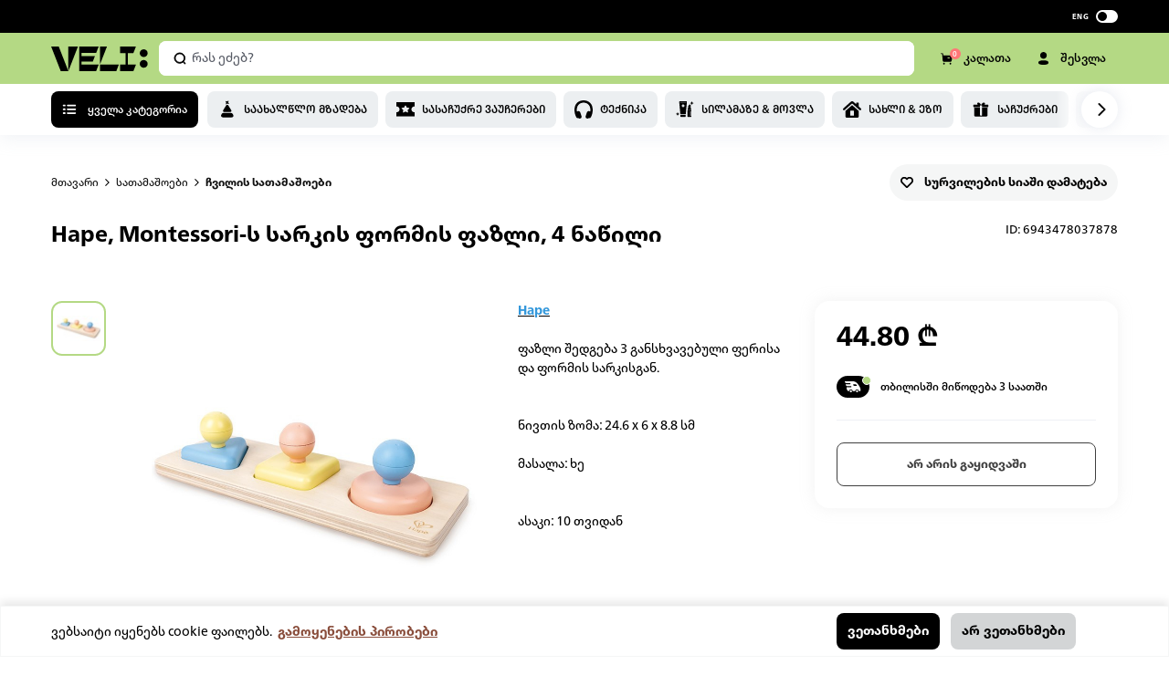

--- FILE ---
content_type: image/svg+xml
request_url: https://media.veli.store/media/product_category/GIFT_PAGE_ICON%E1%83%AC%E1%83%99%E1%83%94%E1%83%9C%E1%83%A4%E1%83%98%E1%83%AC%E1%83%94%E1%83%A0%E1%83%91%E1%83%92%E1%83%A3%E1%83%98%E1%83%94%E1%83%AC%E1%83%A0%E1%83%9C%E1%83%9D%E1%83%92%E1%83%A4%E1%83%A3%E1%83%94%E1%83%A09%E1%83%B030%E1%83%9234%E1%83%92.svg
body_size: 190
content:
<?xml version="1.0" encoding="utf-8"?>
<!-- Generator: Adobe Illustrator 26.3.1, SVG Export Plug-In . SVG Version: 6.00 Build 0)  -->
<svg version="1.1" id="Layer_1" xmlns="http://www.w3.org/2000/svg" xmlns:xlink="http://www.w3.org/1999/xlink" x="0px" y="0px"
	 viewBox="0 0 100 100" style="enable-background:new 0 0 100 100;" xml:space="preserve">
<g>
	<path d="M56.87,81.28c0,1.09-0.88,1.97-1.97,1.97h-7.46c-1.09,0-1.97-0.88-1.97-1.97V40.33H13.28v41.46c0,3.76,3.05,6.81,6.81,6.81
		h59.32c3.76,0,6.81-3.05,6.81-6.81V40.33H56.87V81.28z"/>
	<path d="M86.93,23.18H69.68c1.37-1.08,2.27-2.58,2.44-4.33c0.33-3.63-1.66-6.91-7.14-6.52c-5.27,0.37-10.14,7.52-12.14,10.86h-3.32
		c-2-3.34-6.88-10.48-12.14-10.86c-5.48-0.39-7.47,2.89-7.14,6.52c0.16,1.76,1.06,3.25,2.44,4.33H12.58c-2.08,0-3.76,1.68-3.76,3.76
		v7.28c0,2.08,1.68,3.76,3.76,3.76h32.83v-8.76c0-1.09,0.88-1.97,1.97-1.97h7.46c1.09,0,1.97,0.88,1.97,1.97v8.76h30.13
		c2.08,0,3.76-1.68,3.76-3.76v-7.29C90.69,24.86,89,23.18,86.93,23.18z"/>
</g>
</svg>


--- FILE ---
content_type: image/svg+xml
request_url: https://media.veli.store/media/product_category/%E1%83%90%E1%83%98%E1%83%A5%E1%83%9D%E1%83%9C%E1%83%98%E1%83%98%E1%83%98_%E1%83%A1%E1%83%90%E1%83%90%E1%83%AE%E1%83%90%E1%83%9A%E1%83%AC%E1%83%9A%E1%83%9D_%E1%83%9B%E1%83%96%E1%83%90%E1%83%93%E1%83%94%E1%83%91%E1%83%90_44534645654.svg
body_size: 185
content:
<?xml version="1.0" encoding="utf-8"?>
<!-- Generator: Adobe Illustrator 27.0.1, SVG Export Plug-In . SVG Version: 6.00 Build 0)  -->
<svg version="1.1" id="Layer_1" xmlns="http://www.w3.org/2000/svg" xmlns:xlink="http://www.w3.org/1999/xlink" x="0px" y="0px"
	 viewBox="0 0 493.4 603.4" style="enable-background:new 0 0 493.4 603.4;" xml:space="preserve">
<g>
	<path d="M210.5,165.6c16.1-24.7,56.2-24.7,72.3,0l53,81.3l53,81.3c16.1,24.7-4,55.5-36.2,55.5H246.7H140.8
		c-32.1,0-52.2-30.9-36.2-55.5l53-81.3L210.5,165.6z"/>
	<g>
		<path d="M454.6,479.8l-22.8-35.5c-11.9-18.5-32.8-28.2-54.9-28.1c-0.1,0-0.2,0-0.4,0H246.7H116.9c-0.1,0-0.2,0-0.4,0
			c-22-0.1-42.9,9.5-54.9,28.1l-22.8,35.5c-23.5,36.6,5.9,82.3,52.9,82.3h155h155C448.7,562.1,478.1,516.4,454.6,479.8z"/>
	</g>
	<path d="M248.5,109.4L209.9,133c-6.1,3.7-13.6-2-11.6-8.8l12.4-43.5c0.6-2.1,0.3-4.4-0.9-6.2l-23.6-38.6c-3.7-6.1,2-13.6,8.8-11.6
		l43.5,12.4c2.1,0.6,4.4,0.3,6.2-0.8l38.6-23.6c6.1-3.7,13.6,2,11.6,8.8l-12.4,43.5c-0.6,2.1-0.3,4.4,0.9,6.2l23.6,38.6
		c3.7,6.1-2,13.6-8.8,11.6l-43.5-12.4C252.7,107.9,250.4,108.2,248.5,109.4z"/>
</g>
</svg>


--- FILE ---
content_type: application/javascript; charset=UTF-8
request_url: https://veli.store/_next/static/o0ruSYzGph6xmIGzRPrY9/_buildManifest.js
body_size: 1159
content:
self.__BUILD_MANIFEST=function(s){return{__rewrites:{beforeFiles:[],afterFiles:[],fallback:[]},"/":["static/chunks/pages/index-5a3f69c923d9f4d5.js"],"/404":["static/chunks/pages/404-507fd238ba5411e0.js"],"/500":["static/chunks/pages/500-e3ce16dbe8c7be63.js"],"/_error":["static/chunks/pages/_error-a203481174e9d585.js"],"/auth/confirm-password":["static/chunks/pages/auth/confirm-password-4370a79a23f29080.js"],"/auth/verify-email":["static/chunks/pages/auth/verify-email-9f9bd7c8b1a48568.js"],"/barcode/[id]":["static/chunks/pages/barcode/[id]-3cb434166434a710.js"],"/business":["static/chunks/pages/business-57b36888b507100d.js"],"/caravan":["static/chunks/pages/caravan-6245adc492a5f233.js"],"/cart":["static/chunks/pages/cart-4a101efc102b0c54.js"],"/category":["static/chunks/pages/category-4c2173e15e030fc5.js"],"/category/[type]":["static/chunks/pages/category/[type]-06d93a1b2eb89593.js"],"/category/[...type]":[s,"static/chunks/pages/category/[...type]-fc53231850089827.js"],"/checkout":["static/chunks/pages/checkout-4198dc090cd559b8.js"],"/confirm-email/[token]":["static/chunks/pages/confirm-email/[token]-ed3893e000d62ff0.js"],"/details/[id]":["static/chunks/pages/details/[id]-547db29c7ba5b33d.js"],"/draft-invoice/[id]":["static/chunks/pages/draft-invoice/[id]-e4bfb090352da68e.js"],"/error":["static/chunks/pages/error-ae122c88c54bb524.js"],"/fail":["static/chunks/pages/fail-613a9e19a5369251.js"],"/faq":["static/chunks/pages/faq-61ba7d56555291d2.js"],"/homepage":["static/chunks/pages/homepage-78bd2325d9fa63c0.js"],"/info/app":["static/chunks/pages/info/app-b362c735ccc2a6f7.js"],"/info/delivery":["static/chunks/pages/info/delivery-a26b7423b6d3fbe1.js"],"/info/guarantee":["static/chunks/pages/info/guarantee-35a354b0ab203fe5.js"],"/info/instalment":["static/chunks/pages/info/instalment-23903c82b7f66cb0.js"],"/info/manifest":["static/chunks/pages/info/manifest-7eaa5134a97e840d.js"],"/info/news":["static/chunks/pages/info/news-b28bc3588647178e.js"],"/info/privacy-policy":["static/chunks/pages/info/privacy-policy-5bd428dddbe86254.js"],"/info/return-policy":["static/chunks/pages/info/return-policy-d5968837ddd3784c.js"],"/info/rules-of-campaign":["static/chunks/pages/info/rules-of-campaign-e8cede35e6fa15e4.js"],"/info/terms-and-conditions":["static/chunks/pages/info/terms-and-conditions-1780ba88d373f93b.js"],"/notFound":["static/chunks/pages/notFound-5f3e361c0de232ba.js"],"/order/invoice/[id]":["static/chunks/pages/order/invoice/[id]-c07ca9b973d4c71c.js"],"/profile/account":["static/chunks/pages/profile/account-82d2229e5b2634fd.js"],"/profile/addresses":["static/chunks/pages/profile/addresses-2c275299b4ec57e0.js"],"/profile/addresses/add":["static/chunks/pages/profile/addresses/add-48a96d8866f7b8a4.js"],"/profile/addresses/edit/[id]":["static/chunks/pages/profile/addresses/edit/[id]-77bbf245c4f0ac2a.js"],"/profile/coupon":["static/chunks/pages/profile/coupon-37143ff93e6fe82f.js"],"/profile/invoice/[id]":["static/chunks/pages/profile/invoice/[id]-e621294a33bed358.js"],"/profile/invoice-order/[id]":["static/chunks/pages/profile/invoice-order/[id]-14b0082761c10a73.js"],"/profile/myPage":["static/chunks/pages/profile/myPage-3935cca718ae93d7.js"],"/profile/notifications":["static/chunks/pages/profile/notifications-058f6f71366ace7b.js"],"/profile/orders":["static/chunks/pages/profile/orders-1ba70bbbf0538b4d.js"],"/profile/orders/[id]":["static/chunks/pages/profile/orders/[id]-c30bf063d18d7e2f.js"],"/profile/payment":["static/chunks/pages/profile/payment-4ce2c15ea9c0674b.js"],"/profile/wishlist":["static/chunks/pages/profile/wishlist-d07f6f3cdebdd199.js"],"/promotions":["static/chunks/pages/promotions-7e55c1c59a633075.js"],"/recommendations":["static/chunks/pages/recommendations-3fe85f9e69a1c2ce.js"],"/sandbox":["static/chunks/pages/sandbox-46efc31b087525c8.js"],"/sentry_sample_error":["static/chunks/pages/sentry_sample_error-ec93afd6cfcb7dc3.js"],"/sitemap.xml":["static/chunks/pages/sitemap.xml-52a179316347f7b0.js"],"/success":[s,"static/chunks/pages/success-5bbe196730b76a25.js"],"/update-address":[s,"static/chunks/7d0bf13e-1aaede1386c57736.js","static/chunks/1664-6b80600fe3b553e9.js","static/chunks/4270-0e6e0c213cc7fbbd.js","static/chunks/1136-203d20429034a6b0.js","static/css/c1bbed1b6ecb7f21.css","static/chunks/pages/update-address-b70b04f257dfd7e3.js"],"/voucher/[id]":["static/chunks/pages/voucher/[id]-ac25a65c96069ba9.js"],"/wishlists/[id]":["static/chunks/pages/wishlists/[id]-9c783b36792082a7.js"],sortedPages:["/","/404","/500","/_app","/_error","/auth/confirm-password","/auth/verify-email","/barcode/[id]","/business","/caravan","/cart","/category","/category/[type]","/category/[...type]","/checkout","/confirm-email/[token]","/details/[id]","/draft-invoice/[id]","/error","/fail","/faq","/homepage","/info/app","/info/delivery","/info/guarantee","/info/instalment","/info/manifest","/info/news","/info/privacy-policy","/info/return-policy","/info/rules-of-campaign","/info/terms-and-conditions","/notFound","/order/invoice/[id]","/profile/account","/profile/addresses","/profile/addresses/add","/profile/addresses/edit/[id]","/profile/coupon","/profile/invoice/[id]","/profile/invoice-order/[id]","/profile/myPage","/profile/notifications","/profile/orders","/profile/orders/[id]","/profile/payment","/profile/wishlist","/promotions","/recommendations","/sandbox","/sentry_sample_error","/sitemap.xml","/success","/update-address","/voucher/[id]","/wishlists/[id]"]}}("static/chunks/29107295-4a69275373f23f88.js"),self.__BUILD_MANIFEST_CB&&self.__BUILD_MANIFEST_CB();

--- FILE ---
content_type: application/javascript; charset=UTF-8
request_url: https://veli.store/_next/static/chunks/pages/info/privacy-policy-5bd428dddbe86254.js
body_size: 26
content:
(self.webpackChunk_N_E=self.webpackChunk_N_E||[]).push([[734],{99024:function(e,n,t){"use strict";t.r(n),t.d(n,{__N_SSG:function(){return f}});t(67294);var r=t(5152),i=t.n(r),c=t(9008),u=t.n(c),o=t(67306),a=t(85893),l=i()((function(){return Promise.all([t.e(9774),t.e(3662),t.e(1255),t.e(1664),t.e(4270),t.e(1136),t.e(5838)]).then(t.bind(t,31136)).then((function(e){return e.PrivacyPolicy}))}),{loadableGenerated:{webpack:function(){return[31136]}}}),s=i()((function(){return Promise.all([t.e(9774),t.e(3662),t.e(1255),t.e(1664),t.e(4270),t.e(1136),t.e(5838)]).then(t.bind(t,31136)).then((function(e){return e.Wrapper}))}),{loadableGenerated:{webpack:function(){return[31136]}}}),f=!0;n.default=function(){var e=(0,o.$G)(["titles"]).t;return(0,a.jsxs)(a.Fragment,{children:[(0,a.jsxs)(u(),{children:[(0,a.jsx)("title",{children:e("privacyPolicy")}),(0,a.jsx)("meta",{property:"og:title",content:e("privacyPolicy")})]}),(0,a.jsx)(s,{children:(0,a.jsx)(l,{})})]})}},80244:function(e,n,t){(window.__NEXT_P=window.__NEXT_P||[]).push(["/info/privacy-policy",function(){return t(99024)}])}},function(e){e.O(0,[9774,2888,179],(function(){return n=80244,e(e.s=n);var n}));var n=e.O();_N_E=n}]);

--- FILE ---
content_type: image/svg+xml
request_url: https://media.veli.store/media/product_category/iacon-veli.svg
body_size: -54
content:
<?xml version="1.0" encoding="UTF-8"?>
<svg id="Layer_1" xmlns="http://www.w3.org/2000/svg" version="1.1" viewBox="0 0 189.6 154.6">
  <!-- Generator: Adobe Illustrator 29.6.1, SVG Export Plug-In . SVG Version: 2.1.1 Build 9)  -->
  <path d="M188,45.7h1.7V0S0,0,0,0v45.7h1.7c17.5,0,31.6,14.2,31.6,31.6,0,17.5-14.2,31.6-31.6,31.6H0v45.7s189.6,0,189.6,0v-45.7h-1.7c-17.5,0-31.7-14.1-31.7-31.6,0-17.5,14.2-31.6,31.7-31.6ZM121.1,108.8c-2.3,1.7-2.7,2-5,3.6l-21.8-11.5-21.8,11.5c-2.3-1.7-2.7-2-5-3.6l4.2-24.3-17.6-17.2c.9-2.7,1-3.2,1.9-5.9l24.4-3.6,10.9-22.1h6.3s10.9,22.1,10.9,22.1l24.5,3.6c.9,2.7,1,3.2,1.9,5.9l-17.6,17.2,4.2,24.3Z"/>
</svg>

--- FILE ---
content_type: application/javascript; charset=UTF-8
request_url: https://veli.store/_next/static/chunks/pages/details/%5Bid%5D-547db29c7ba5b33d.js
body_size: 1967
content:
(self.webpackChunk_N_E=self.webpackChunk_N_E||[]).push([[6585],{87477:function(t,e,n){"use strict";n.r(e),n.d(e,{__N_SSP:function(){return f}});var i=n(67294),o=n(5152),r=n.n(o),a=n(11163),l=n(89289),c=n(67306),d=n(9008),u=n.n(d),s=n(4298),p=n.n(s),v=n(25934),m=n(11846),g=n(50769),y=n(85893),_=r()((function(){return Promise.all([n.e(9774),n.e(3662),n.e(1255),n.e(1664),n.e(4270),n.e(1136),n.e(5838)]).then(n.bind(n,31136)).then((function(t){return t.Details}))}),{loadableGenerated:{webpack:function(){return[31136]}}}),h=r()((function(){return Promise.all([n.e(9774),n.e(3662),n.e(1255),n.e(1664),n.e(4270),n.e(1136),n.e(5838)]).then(n.bind(n,31136)).then((function(t){return t.Wrapper}))}),{loadableGenerated:{webpack:function(){return[31136]}}}),f=!0;e.default=function(t){var e,n,o,r,d,s,f,k,x,j,b=t.mainData,w=t.bundleData,D=t.bundleDataV2,E=t.variationsData,L=t.similarData,S=t.similarDataV2,N=t.availableVariations,V=t.selectedSku,q=t.breadCrumbs,C=t.digitalProductDesigns,P=t.categoryTags,F=(0,a.useRouter)(),B=(0,l.I0)();(0,i.useEffect)((function(){var t,e,n,i,o,r,a,l,c,d,u,s,p,v,y,_;return B((0,g.Z4)({data:{event_name:"ViewContent",object_id:[Number(null===b||void 0===b?void 0:b.id)||0]}})),window.dataLayer=window.dataLayer||[],window.dataLayer.push({event:"view_item",ecommerce:{currency:"GEL",value:Number("".concat(null===b||void 0===b||null===(t=b.stock)||void 0===t||null===(e=t.price)||void 0===e?void 0:e.toFixed(2))),items:[{item_id:null===b||void 0===b||null===(n=b.id)||void 0===n?void 0:n.toString(),item_name:null===b||void 0===b?void 0:b.headline,affiliation:"Veli Store",discount:null===(i=b.stock.start_price-b.stock.price)||void 0===i?void 0:i.toFixed(2),price:null===b||void 0===b||null===(o=b.stock)||void 0===o||null===(r=o.price)||void 0===r?void 0:r.toFixed(2),quantity:1,item_variant:null===(a=E.find((function(t){var e;return(null===t||void 0===t?void 0:t.sku)===(null===F||void 0===F||null===(e=F.query)||void 0===e?void 0:e.sku)})))||void 0===a?void 0:a.options,item_category:(null===(l=q[0])||void 0===l||null===(c=l.itemListElement)||void 0===c||null===(d=c[0])||void 0===d?void 0:d.name)||"",item_category2:(null===(u=q[0])||void 0===u||null===(s=u.itemListElement)||void 0===s||null===(p=s[1])||void 0===p?void 0:p.name)||"",item_category3:(null===(v=q[0])||void 0===v||null===(y=v.itemListElement)||void 0===y||null===(_=y[2])||void 0===_?void 0:_.name)||""}]}}),B((0,m.nm)({action:"detail_view",sku:F.query.sku})),function(){B((0,m.i9)())}}),[null===b||void 0===b?void 0:b.sku]);var G=function(t){return t?function(t){var e=(new DOMParser).parseFromString(t,"text/html").body.textContent||"";return e.replace(/\s+/g," ").trim()}(t):"..."};return(0,y.jsxs)(y.Fragment,{children:[(0,y.jsxs)(u(),{children:[(0,y.jsxs)("title",{children:[b.headline," - Veli store"]}),(0,y.jsx)("meta",{name:"description",content:(null===b||void 0===b?void 0:b.meta_description)||G(null===b||void 0===b?void 0:b.short_description)}),(0,y.jsx)("meta",{name:"name",content:"Veli Store"}),null!==b&&void 0!==b&&b.blocked_in_ads?null:(0,y.jsxs)(y.Fragment,{children:[(0,y.jsx)("meta",{property:"og:title",content:b.headline}),(0,y.jsx)("meta",{property:"og:description",content:(null===b||void 0===b?void 0:b.meta_description)||G(null===b||void 0===b?void 0:b.short_description)}),(0,y.jsx)("meta",{property:"og:url",content:"https://veli.store/details/".concat(F.query.id,"/?sku=").concat(F.query.sku)}),(0,y.jsx)("meta",{property:"og:type",content:"product"}),(0,y.jsx)("meta",{property:"og:image",content:null===b||void 0===b||null===(e=b.images[0])||void 0===e||null===(n=e.image)||void 0===n?void 0:n.full_size}),(0,y.jsx)("meta",{property:"og:image:type",content:"image/png"}),(0,y.jsx)("meta",{property:"og:image:width",content:"500"}),(0,y.jsx)("meta",{property:"og:image:height",content:"500"})]}),b.product_group?(0,y.jsx)("meta",{property:"product:item_group_id",content:b.product_group}):null,(0,y.jsx)("meta",{property:"product:retailer_item_id",content:b.id.toString()}),(0,y.jsx)("meta",{property:"google:product:category",content:b.google_product_category}),(0,y.jsx)("meta",{property:"product:availability",content:b.stock.in_stock<=0?"out of stock":"in stock"}),(0,y.jsx)("meta",{property:"product:condition",content:"new"}),(0,y.jsx)("meta",{property:"product:price:amount",content:b.stock.start_price.toString().replace(/\B(?=(\d{3})+(?!\d))/g,",")}),(0,y.jsx)("meta",{property:"product:price:currency",content:"GEL"}),b.stock.price<b.stock.start_price?(0,y.jsxs)(y.Fragment,{children:[(0,y.jsx)("meta",{property:"product:sale_price:amount",content:b.stock.price.toString().replace(/\B(?=(\d{3})+(?!\d))/g,",")}),(0,y.jsx)("meta",{property:"product:sale_price:currency",content:"GEL"})]}):"",(0,y.jsx)("link",{rel:"canonical",href:"https://veli.store/".concat("en"===c.ag.language?"en/":"","details/").concat(F.query.id,"/?sku=").concat(F.query.sku)})]},"details"),(0,y.jsx)(h,{children:(0,y.jsx)(_,{productDetails:b,bundleData:w,bundleDataV2:D,variationsData:E,similarData:L,similarDataV2:S,availableVariations:N,selectedSku:V,breadCrumbs:q,digitalProductDesigns:C,categoryTags:P})}),(0,y.jsx)(p(),{type:"application/ld+json",strategy:"afterInteractive",children:'{\n          "@context": "https://schema.org/",\n          "@type": "Product",\n          "name":" '.concat(null===(o=b.headline)||void 0===o||null===(r=o.replace(/"/g,"'"))||void 0===r?void 0:r.replace(/\\/g,"/"),'",\n          "image": \n            ').concat(JSON.stringify(null===b||void 0===b||null===(d=b.images)||void 0===d?void 0:d.map((function(t){var e;return"".concat(null===t||void 0===t||null===(e=t.image)||void 0===e?void 0:e.full_size)}))),'\n          ,\n          "description":"').concat((null===(s=b.meta_description)||void 0===s||null===(f=s.replace(/"/g,"'"))||void 0===f?void 0:f.replace(/\\/g,"/"))||"...",'",\n          "sku": "').concat(b.sku,'",\n          "brand": {\n            "@type": "Brand",\n            "name": "').concat(null===b||void 0===b?void 0:b.brand,'"\n          },\n          "offers": {\n            "@type": "Offer",\n            "url": "https://veli.store/details/').concat(null===(k=F.query.id)||void 0===k||null===(x=k.toString())||void 0===x?void 0:x.replace(/"/g,"'"),"/?sku=").concat(F.query.sku,'",\n            "priceCurrency": "GEL",\n            "price": "').concat(null===(j=b.stock.price.toString())||void 0===j?void 0:j.replace(/\\B(?=(\\d{3})+(?!\\d))/g,","),'",\n            "itemCondition": "https://schema.org/NewCondition",\n            "availability": "').concat(b.stock.in_stock<=0?"https://schema.org/BackOrder":"https://schema.org/InStock",'"\n          }\n        }')}),q.length?q.map((function(t){return(0,y.jsx)(p(),{type:"application/ld+json",strategy:"afterInteractive",children:'{\n              "@context": "https://schema.org",\n              "@type": "BreadcrumbList",\n              "itemListElement": ['.concat(null!==t&&void 0!==t&&t.itemListElement.length?null===t||void 0===t?void 0:t.itemListElement.map((function(t){var e,n;return'{\n                        "@type": "ListItem",\n                        "item": "'.concat(t.item,'",\n                        "name": "').concat(null===(e=t.name)||void 0===e||null===(n=e.replace(/"/g,"'"))||void 0===n?void 0:n.replace(/\\/g,"/"),'",\n                        "position": "').concat(t.position,'"\n                      }')})):null,"]\n              }\n            ")},(0,v.Z)())})):null]})}},23717:function(t,e,n){(window.__NEXT_P=window.__NEXT_P||[]).push(["/details/[id]",function(){return n(87477)}])}},function(t){t.O(0,[9774,2888,179],(function(){return e=23717,t(t.s=e);var e}));var e=t.O();_N_E=e}]);